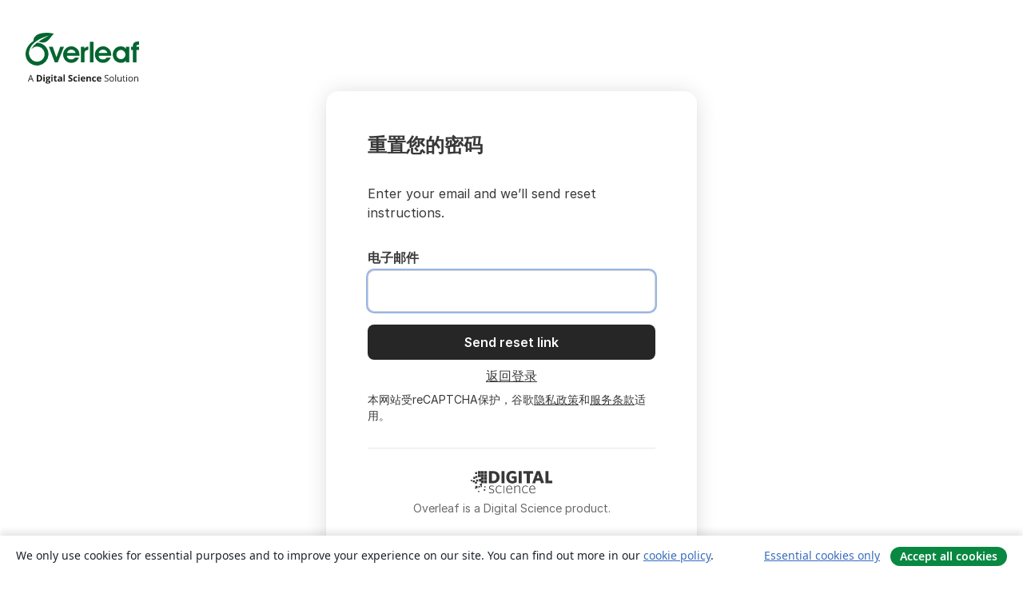

--- FILE ---
content_type: text/html; charset=utf-8
request_url: https://cn.overleaf.com/user/password/reset
body_size: 6832
content:
<!DOCTYPE html><html lang="zh-CN"><head><title translate="no">重置密码 - Overleaf, 在线LaTeX编辑器</title><meta name="twitter:title" content="重置密码"><meta name="og:title" content="重置密码"><meta name="description" content="一个简洁的在线 LaTeX 编辑器。无需安装，实时共享，版本控制，数百免费模板……"><meta itemprop="description" content="一个简洁的在线 LaTeX 编辑器。无需安装，实时共享，版本控制，数百免费模板……"><meta itemprop="image" content="https://cdn.overleaf.com/img/ol-brand/overleaf_og_logo.png"><meta name="image" content="https://cdn.overleaf.com/img/ol-brand/overleaf_og_logo.png"><meta itemprop="name" content="Overleaf, the Online LaTeX Editor"><meta name="twitter:card" content="summary"><meta name="twitter:site" content="@overleaf"><meta name="twitter:description" content="一个简洁的在线 LaTeX 编辑器。无需安装，实时共享，版本控制，数百免费模板……"><meta name="twitter:image" content="https://cdn.overleaf.com/img/ol-brand/overleaf_og_logo.png"><meta property="fb:app_id" content="400474170024644"><meta property="og:description" content="一个简洁的在线 LaTeX 编辑器。无需安装，实时共享，版本控制，数百免费模板……"><meta property="og:image" content="https://cdn.overleaf.com/img/ol-brand/overleaf_og_logo.png"><meta property="og:type" content="website"><meta name="viewport" content="width=device-width, initial-scale=1.0, user-scalable=yes"><link rel="icon" sizes="32x32" href="https://cdn.overleaf.com/favicon-32x32.png"><link rel="icon" sizes="16x16" href="https://cdn.overleaf.com/favicon-16x16.png"><link rel="icon" href="https://cdn.overleaf.com/favicon.svg" type="image/svg+xml"><link rel="apple-touch-icon" href="https://cdn.overleaf.com/apple-touch-icon.png"><link rel="mask-icon" href="https://cdn.overleaf.com/mask-favicon.svg" color="#046530"><link rel="manifest" href="https://cdn.overleaf.com/web.sitemanifest"><link rel="stylesheet" href="https://cdn.overleaf.com/stylesheets/main-style-b21ed8b154ab14d3b70e.css" id="main-stylesheet"><link rel="alternate" href="https://www.overleaf.com/user/password/reset" hreflang="en"><link rel="alternate" href="https://cs.overleaf.com/user/password/reset" hreflang="cs"><link rel="alternate" href="https://es.overleaf.com/user/password/reset" hreflang="es"><link rel="alternate" href="https://pt.overleaf.com/user/password/reset" hreflang="pt"><link rel="alternate" href="https://fr.overleaf.com/user/password/reset" hreflang="fr"><link rel="alternate" href="https://de.overleaf.com/user/password/reset" hreflang="de"><link rel="alternate" href="https://sv.overleaf.com/user/password/reset" hreflang="sv"><link rel="alternate" href="https://tr.overleaf.com/user/password/reset" hreflang="tr"><link rel="alternate" href="https://it.overleaf.com/user/password/reset" hreflang="it"><link rel="alternate" href="https://cn.overleaf.com/user/password/reset" hreflang="zh-CN"><link rel="alternate" href="https://no.overleaf.com/user/password/reset" hreflang="no"><link rel="alternate" href="https://ru.overleaf.com/user/password/reset" hreflang="ru"><link rel="alternate" href="https://da.overleaf.com/user/password/reset" hreflang="da"><link rel="alternate" href="https://ko.overleaf.com/user/password/reset" hreflang="ko"><link rel="alternate" href="https://ja.overleaf.com/user/password/reset" hreflang="ja"><script type="text/javascript" nonce="hH1Cnlbj2GnDT0evoF+law==" id="ga-loader" data-ga-token="UA-112092690-1" data-ga-token-v4="G-RV4YBCCCWJ" data-cookie-domain=".overleaf.com" data-session-analytics-id="751e0cef-9f1a-4455-8a29-0acb84f930e3">var gaSettings = document.querySelector('#ga-loader').dataset;
var gaid = gaSettings.gaTokenV4;
var gaToken = gaSettings.gaToken;
var cookieDomain = gaSettings.cookieDomain;
var sessionAnalyticsId = gaSettings.sessionAnalyticsId;
if(gaid) {
    var additionalGaConfig = sessionAnalyticsId ? { 'user_id': sessionAnalyticsId } : {};
    window.dataLayer = window.dataLayer || [];
    function gtag(){
        dataLayer.push(arguments);
    }
    gtag('js', new Date());
    gtag('config', gaid, { 'anonymize_ip': true, ...additionalGaConfig });
}
if (gaToken) {
    window.ga = window.ga || function () {
        (window.ga.q = window.ga.q || []).push(arguments);
    }, window.ga.l = 1 * new Date();
}
var loadGA = window.olLoadGA = function() {
    if (gaid) {
        var s = document.createElement('script');
        s.setAttribute('async', 'async');
        s.setAttribute('src', 'https://www.googletagmanager.com/gtag/js?id=' + gaid);
        document.querySelector('head').append(s);
    } 
    if (gaToken) {
        (function(i,s,o,g,r,a,m){i['GoogleAnalyticsObject']=r;i[r]=i[r]||function(){
        (i[r].q=i[r].q||[]).push(arguments)},i[r].l=1*new Date();a=s.createElement(o),
        m=s.getElementsByTagName(o)[0];a.async=1;a.src=g;m.parentNode.insertBefore(a,m)
        })(window,document,'script','//www.google-analytics.com/analytics.js','ga');
        ga('create', gaToken, cookieDomain.replace(/^\./, ""));
        ga('set', 'anonymizeIp', true);
        if (sessionAnalyticsId) {
            ga('set', 'userId', sessionAnalyticsId);
        }
        ga('send', 'pageview');
    }
};
// Check if consent given (features/cookie-banner)
var oaCookie = document.cookie.split('; ').find(function(cookie) {
    return cookie.startsWith('oa=');
});
if(oaCookie) {
    var oaCookieValue = oaCookie.split('=')[1];
    if(oaCookieValue === '1') {
        loadGA();
    }
}
</script><meta name="ol-csrfToken" content="PiCS6n1L-o07vBrvQmBq9QbMp2t58MGFoEUQ"><meta name="ol-baseAssetPath" content="https://cdn.overleaf.com/"><meta name="ol-mathJaxPath" content="/js/libs/mathjax-3.2.2/es5/tex-svg-full.js"><meta name="ol-dictionariesRoot" content="/js/dictionaries/0.0.3/"><meta name="ol-usersEmail" content=""><meta name="ol-ab" data-type="json" content="{}"><meta name="ol-user_id"><meta name="ol-i18n" data-type="json" content="{&quot;currentLangCode&quot;:&quot;zh-CN&quot;}"><meta name="ol-ExposedSettings" data-type="json" content="{&quot;isOverleaf&quot;:true,&quot;appName&quot;:&quot;Overleaf&quot;,&quot;adminEmail&quot;:&quot;support@overleaf.com&quot;,&quot;dropboxAppName&quot;:&quot;Overleaf&quot;,&quot;ieeeBrandId&quot;:15,&quot;hasAffiliationsFeature&quot;:true,&quot;hasSamlFeature&quot;:true,&quot;samlInitPath&quot;:&quot;/saml/ukamf/init&quot;,&quot;hasLinkUrlFeature&quot;:true,&quot;hasLinkedProjectFileFeature&quot;:true,&quot;hasLinkedProjectOutputFileFeature&quot;:true,&quot;siteUrl&quot;:&quot;https://www.overleaf.com&quot;,&quot;emailConfirmationDisabled&quot;:false,&quot;maxEntitiesPerProject&quot;:2000,&quot;maxUploadSize&quot;:52428800,&quot;projectUploadTimeout&quot;:120000,&quot;recaptchaSiteKey&quot;:&quot;6LebiTwUAAAAAMuPyjA4pDA4jxPxPe2K9_ndL74Q&quot;,&quot;recaptchaDisabled&quot;:{&quot;invite&quot;:true,&quot;login&quot;:false,&quot;passwordReset&quot;:false,&quot;register&quot;:false,&quot;addEmail&quot;:false},&quot;textExtensions&quot;:[&quot;tex&quot;,&quot;latex&quot;,&quot;sty&quot;,&quot;cls&quot;,&quot;bst&quot;,&quot;bib&quot;,&quot;bibtex&quot;,&quot;txt&quot;,&quot;tikz&quot;,&quot;mtx&quot;,&quot;rtex&quot;,&quot;md&quot;,&quot;asy&quot;,&quot;lbx&quot;,&quot;bbx&quot;,&quot;cbx&quot;,&quot;m&quot;,&quot;lco&quot;,&quot;dtx&quot;,&quot;ins&quot;,&quot;ist&quot;,&quot;def&quot;,&quot;clo&quot;,&quot;ldf&quot;,&quot;rmd&quot;,&quot;lua&quot;,&quot;gv&quot;,&quot;mf&quot;,&quot;yml&quot;,&quot;yaml&quot;,&quot;lhs&quot;,&quot;mk&quot;,&quot;xmpdata&quot;,&quot;cfg&quot;,&quot;rnw&quot;,&quot;ltx&quot;,&quot;inc&quot;],&quot;editableFilenames&quot;:[&quot;latexmkrc&quot;,&quot;.latexmkrc&quot;,&quot;makefile&quot;,&quot;gnumakefile&quot;],&quot;validRootDocExtensions&quot;:[&quot;tex&quot;,&quot;Rtex&quot;,&quot;ltx&quot;,&quot;Rnw&quot;],&quot;fileIgnorePattern&quot;:&quot;**/{{__MACOSX,.git,.texpadtmp,.R}{,/**},.!(latexmkrc),*.{dvi,aux,log,toc,out,pdfsync,synctex,synctex(busy),fdb_latexmk,fls,nlo,ind,glo,gls,glg,bbl,blg,doc,docx,gz,swp}}&quot;,&quot;sentryAllowedOriginRegex&quot;:&quot;^(https://[a-z]+\\\\.overleaf.com|https://cdn.overleaf.com|https://compiles.overleafusercontent.com)/&quot;,&quot;sentryDsn&quot;:&quot;https://4f0989f11cb54142a5c3d98b421b930a@app.getsentry.com/34706&quot;,&quot;sentryEnvironment&quot;:&quot;production&quot;,&quot;sentryRelease&quot;:&quot;fcdbeb0cec928ed90ce17cc7badafaaac273db8b&quot;,&quot;hotjarId&quot;:&quot;5148484&quot;,&quot;hotjarVersion&quot;:&quot;6&quot;,&quot;enableSubscriptions&quot;:true,&quot;gaToken&quot;:&quot;UA-112092690-1&quot;,&quot;gaTokenV4&quot;:&quot;G-RV4YBCCCWJ&quot;,&quot;propensityId&quot;:&quot;propensity-001384&quot;,&quot;cookieDomain&quot;:&quot;.overleaf.com&quot;,&quot;templateLinks&quot;:[{&quot;name&quot;:&quot;Journal articles&quot;,&quot;url&quot;:&quot;/gallery/tagged/academic-journal&quot;,&quot;trackingKey&quot;:&quot;academic-journal&quot;},{&quot;name&quot;:&quot;Books&quot;,&quot;url&quot;:&quot;/gallery/tagged/book&quot;,&quot;trackingKey&quot;:&quot;book&quot;},{&quot;name&quot;:&quot;Formal letters&quot;,&quot;url&quot;:&quot;/gallery/tagged/formal-letter&quot;,&quot;trackingKey&quot;:&quot;formal-letter&quot;},{&quot;name&quot;:&quot;Assignments&quot;,&quot;url&quot;:&quot;/gallery/tagged/homework&quot;,&quot;trackingKey&quot;:&quot;homework-assignment&quot;},{&quot;name&quot;:&quot;Posters&quot;,&quot;url&quot;:&quot;/gallery/tagged/poster&quot;,&quot;trackingKey&quot;:&quot;poster&quot;},{&quot;name&quot;:&quot;Presentations&quot;,&quot;url&quot;:&quot;/gallery/tagged/presentation&quot;,&quot;trackingKey&quot;:&quot;presentation&quot;},{&quot;name&quot;:&quot;Reports&quot;,&quot;url&quot;:&quot;/gallery/tagged/report&quot;,&quot;trackingKey&quot;:&quot;lab-report&quot;},{&quot;name&quot;:&quot;CVs and résumés&quot;,&quot;url&quot;:&quot;/gallery/tagged/cv&quot;,&quot;trackingKey&quot;:&quot;cv&quot;},{&quot;name&quot;:&quot;Theses&quot;,&quot;url&quot;:&quot;/gallery/tagged/thesis&quot;,&quot;trackingKey&quot;:&quot;thesis&quot;},{&quot;name&quot;:&quot;view_all&quot;,&quot;url&quot;:&quot;/latex/templates&quot;,&quot;trackingKey&quot;:&quot;view-all&quot;}],&quot;labsEnabled&quot;:true,&quot;wikiEnabled&quot;:true,&quot;templatesEnabled&quot;:true,&quot;cioWriteKey&quot;:&quot;2530db5896ec00db632a&quot;,&quot;cioSiteId&quot;:&quot;6420c27bb72163938e7d&quot;,&quot;linkedInInsightsPartnerId&quot;:&quot;7472905&quot;}"><meta name="ol-splitTestVariants" data-type="json" content="{}"><meta name="ol-splitTestInfo" data-type="json" content="{}"><meta name="ol-algolia" data-type="json" content="{&quot;appId&quot;:&quot;SK53GL4JLY&quot;,&quot;apiKey&quot;:&quot;9ac63d917afab223adbd2cd09ad0eb17&quot;,&quot;indexes&quot;:{&quot;wiki&quot;:&quot;learn-wiki&quot;,&quot;gallery&quot;:&quot;gallery-production&quot;}}"><meta name="ol-isManagedAccount" data-type="boolean"><meta name="ol-shouldLoadHotjar" data-type="boolean"></head><body class="website-redesign" data-theme="default"><script type="text/javascript" nonce="hH1Cnlbj2GnDT0evoF+law==" src="https://www.recaptcha.net/recaptcha/api.js?render=explicit"></script><div class="g-recaptcha" id="recaptcha" data-sitekey="6LebiTwUAAAAAMuPyjA4pDA4jxPxPe2K9_ndL74Q" data-size="invisible" data-badge="inline"></div><div class="ciam-enabled ciam-layout ciam-password-reset" data-ol-captcha-retry-trigger-area=""><header class="ciam-logo"><a class="brand overleaf-ds-logo ciam-image-link" href="/"><span class="visually-hidden">Overleaf</span></a></header><div class="ciam-container"><main class="ciam-card" id="main-content"><form name="passwordResetForm" captcha-action-name="passwordReset" data-ciam-form data-ol-async-form action="/user/password/reset" method="POST" captcha=""><h1 data-ol-not-sent>重置您的密码</h1><h1 hidden data-ol-sent>Check your inbox </h1><div data-ol-not-sent><div class="form-messages-bottom-margin" data-ol-form-messages-new-style="" role="alert"></div><div data-ol-custom-form-message="no-password-allowed-due-to-sso" hidden><div class="notification notification-ds notification-type-error" role="alert" aria-live="polite"><div class="notification-icon"><ph-warning-circle aria-hidden="true"></ph-warning-circle></div><div class="notification-content-and-cta"><div class="notification-content"><p>您无法重置密码，因为您的群组或组织使用 SSO。 <a href="/sso-login">使用单点登录登录</a>。</p></div></div></div></div></div><p class="intro-p" data-ol-not-sent>Enter your email and we’ll send reset instructions.</p><div data-ol-not-sent><input name="_csrf" type="hidden" value="PiCS6n1L-o07vBrvQmBq9QbMp2t58MGFoEUQ"><div class="form-group form-group-ds"><label class="form-label" for="email">电子邮件</label><input class="form-control form-control-ds form-control-lg" id="email" name="email" type="email" required autocomplete="username" autofocus></div><div class="actions"><button class="btn btn-ds btn-lg btn-primary w-100" type="submit" data-ol-disabled-inflight data-ol-spinner-inflight aria-label="Send reset link"><span class="button-content"><span data-ol-inflight="idle">Send reset link</span><span class="spinner-container" hidden data-ol-inflight="pending"><div class="loading-spinner-large spinner-border spinner-border-sm" aria-hidden="true"><span class="visually-hidden">请求密码重置…</span></div></span></span></button><p class="ciam-login-text"><a href="/login">返回登录</a></p></div></div><div hidden data-ol-sent><p class="intro-p">If there’s an account for <strong id="sent-email-display">your email</strong>, you’ll get an email with reset instructions.</p><p class="ciam-login-text text-start"><a href="/login">返回登录</a></p></div></form><div class="ciam-disclaimers"><p>本网站受reCAPTCHA保护，谷歌<a href="https://policies.google.com/privacy" rel="noopener noreferrer" target="_blank">隐私政策</a>和<a href="https://policies.google.com/terms" rel="noopener noreferrer" target="_blank">服务条款</a>适用。</p></div><section class="ciam-card-footer"><hr class="ciam-card-separator"><div class="ciam-footer-ds-logo"><a class="ciam-image-link" href="https://www.digital-science.com/" target="_blank" rel="noopener noreferrer" event-tracking-mb="true" event-tracking="unified-access-footer-click" event-tracking-trigger="click" event-segmentation="{&quot;product&quot;:&quot;overleaf&quot;,&quot;item&quot;:&quot;logo&quot;,&quot;destinationUrl&quot;:&quot;https://www.digital-science.com/&quot;}"><img src="https://cdn.overleaf.com/img/digital-science/digital-science.svg" alt="Digital Science — home"></a></div><p>Overleaf is a Digital Science product.</p></section></main></div></div><!-- retrieve and display the email used for password reset after form is sent--><script nonce="hH1Cnlbj2GnDT0evoF+law==">document.querySelector('form[name="passwordResetForm"]').addEventListener('sent', function () {
	const email = this.querySelector('input[name="email"]').value
	const display = document.getElementById('sent-email-display')
	if (display) display.textContent = email
})</script><section class="cookie-banner hidden-print hidden" aria-label="Cookie banner"><div class="cookie-banner-content">We only use cookies for essential purposes and to improve your experience on our site. You can find out more in our <a href="/legal#Cookies">cookie policy</a>.</div><div class="cookie-banner-actions"><button class="btn btn-link btn-sm" type="button" data-ol-cookie-banner-set-consent="essential">Essential cookies only</button><button class="btn btn-primary btn-sm" type="button" data-ol-cookie-banner-set-consent="all">Accept all cookies</button></div></section><div class="modal fade" id="contactUsModal" tabindex="-1" aria-labelledby="contactUsModalLabel" data-ol-contact-form-modal="contact-us"><div class="modal-dialog"><form name="contactForm" data-ol-async-form data-ol-contact-form data-ol-contact-form-with-search="true" role="form" aria-label="联系我们" action="/support"><input name="inbox" type="hidden" value="support"><div class="modal-content"><div class="modal-header"><h4 class="modal-title" id="contactUsModalLabel">联系</h4><button class="btn-close" type="button" data-bs-dismiss="modal" aria-label="关闭"><span aria-hidden="true"></span></button></div><div class="modal-body"><div data-ol-not-sent><div class="modal-form-messages"><div class="form-messages-bottom-margin" data-ol-form-messages-new-style="" role="alert"></div><div class="notification notification-type-error" hidden data-ol-custom-form-message="error_performing_request" role="alert" aria-live="polite"><div class="notification-icon"><span class="material-symbols" aria-hidden="true" translate="no">error</span></div><div class="notification-content text-left">与服务器交谈时出错 :(。请再试一次。.</div></div></div><label class="form-label" for="contact-us-email-13">电子邮件</label><div class="mb-3"><input class="form-control" name="email" id="contact-us-email-13" required type="email" spellcheck="false" maxlength="255" value="" data-ol-contact-form-email-input></div><div class="form-group"><label class="form-label" for="contact-us-subject-13">主题</label><div class="mb-3"><input class="form-control" name="subject" id="contact-us-subject-13" required autocomplete="off" maxlength="255"><div data-ol-search-results-wrapper hidden><ul class="dropdown-menu contact-suggestions-dropdown show" data-ol-search-results aria-role="region" aria-label="符合你的主题的帮助文章"><li class="dropdown-header">您检查过我们的 <a href="/learn/kb" target="_blank">知识库</a> 了吗？</li><li><hr class="dropdown-divider"></li><div data-ol-search-results-container></div></ul></div></div></div><label class="form-label" for="contact-us-sub-subject-13">你有什么需要帮助的？</label><div class="mb-3"><select class="form-select" name="subSubject" id="contact-us-sub-subject-13" required autocomplete="off"><option selected disabled>请选择…</option><option>使用 LaTeX</option><option>使用 Overleaf 编辑器</option><option>使用 Writefull</option><option>登录或管理您的帐户</option><option>管理您的订阅</option><option>使用高级功能</option><option>联系销售团队</option><option>其他</option></select></div><label class="form-label" for="contact-us-project-url-13">受影响的项目URL (选填)</label><div class="mb-3"><input class="form-control" name="projectUrl" id="contact-us-project-url-13"></div><label class="form-label" for="contact-us-message-13">告诉我们您需要什么帮助</label><div class="mb-3"><textarea class="form-control contact-us-modal-textarea" name="message" id="contact-us-message-13" required type="text"></textarea></div><div class="mb-3 d-none"><label class="visually-hidden" for="important-message">Important message</label><input class="form-control" name="important_message" id="important-message"></div></div><div class="mt-2" data-ol-sent hidden><h5 class="message-received">收到消息</h5><p>感谢您联系我们。我们的团队将尽快通过电子邮件回复您。</p><p>Email:&nbsp;<span data-ol-contact-form-thank-you-email></span></p></div></div><div class="modal-footer" data-ol-not-sent><button class="btn btn-primary" type="submit" data-ol-disabled-inflight event-tracking="form-submitted-contact-us" event-tracking-mb="true" event-tracking-trigger="click" event-segmentation="{&quot;location&quot;:&quot;contact-us-form&quot;}"><span data-ol-inflight="idle">发送消息</span><span hidden data-ol-inflight="pending">发送中&hellip;</span></button></div></div></form></div></div></body><script type="text/javascript" nonce="hH1Cnlbj2GnDT0evoF+law==" src="https://cdn.overleaf.com/js/runtime-5ecd04503886929068cd.js"></script><script type="text/javascript" nonce="hH1Cnlbj2GnDT0evoF+law==" src="https://cdn.overleaf.com/js/27582-79e5ed8c65f6833386ec.js"></script><script type="text/javascript" nonce="hH1Cnlbj2GnDT0evoF+law==" src="https://cdn.overleaf.com/js/35214-9965ed299d73b5630a19.js"></script><script type="text/javascript" nonce="hH1Cnlbj2GnDT0evoF+law==" src="https://cdn.overleaf.com/js/8732-61de629a6fc4a719a5e1.js"></script><script type="text/javascript" nonce="hH1Cnlbj2GnDT0evoF+law==" src="https://cdn.overleaf.com/js/11229-f88489299ead995b1003.js"></script><script type="text/javascript" nonce="hH1Cnlbj2GnDT0evoF+law==" src="https://cdn.overleaf.com/js/bootstrap-4f14376a90dd8e8a34ae.js"></script><script type="text/javascript" nonce="hH1Cnlbj2GnDT0evoF+law==" src="https://cdn.overleaf.com/js/27582-79e5ed8c65f6833386ec.js"></script><script type="text/javascript" nonce="hH1Cnlbj2GnDT0evoF+law==" src="https://cdn.overleaf.com/js/35214-9965ed299d73b5630a19.js"></script><script type="text/javascript" nonce="hH1Cnlbj2GnDT0evoF+law==" src="https://cdn.overleaf.com/js/62382-f2ab3cf48ddf45e8cfc0.js"></script><script type="text/javascript" nonce="hH1Cnlbj2GnDT0evoF+law==" src="https://cdn.overleaf.com/js/16164-b8450ba94d9bab0bbae1.js"></script><script type="text/javascript" nonce="hH1Cnlbj2GnDT0evoF+law==" src="https://cdn.overleaf.com/js/45250-424aec613d067a9a3e96.js"></script><script type="text/javascript" nonce="hH1Cnlbj2GnDT0evoF+law==" src="https://cdn.overleaf.com/js/24686-731b5e0a16bfe66018de.js"></script><script type="text/javascript" nonce="hH1Cnlbj2GnDT0evoF+law==" src="https://cdn.overleaf.com/js/99612-000be62f228c87d764b4.js"></script><script type="text/javascript" nonce="hH1Cnlbj2GnDT0evoF+law==" src="https://cdn.overleaf.com/js/26348-e10ddc0eb984edb164b0.js"></script><script type="text/javascript" nonce="hH1Cnlbj2GnDT0evoF+law==" src="https://cdn.overleaf.com/js/97519-6759d15ea9ad7f4d6c85.js"></script><script type="text/javascript" nonce="hH1Cnlbj2GnDT0evoF+law==" src="https://cdn.overleaf.com/js/21164-d79443a8aa0f9ced18e5.js"></script><script type="text/javascript" nonce="hH1Cnlbj2GnDT0evoF+law==" src="https://cdn.overleaf.com/js/77474-c60464f50f9e7c4965bb.js"></script><script type="text/javascript" nonce="hH1Cnlbj2GnDT0evoF+law==" src="https://cdn.overleaf.com/js/92439-14c18d886f5c8eb09f1b.js"></script><script type="text/javascript" nonce="hH1Cnlbj2GnDT0evoF+law==" src="https://cdn.overleaf.com/js/marketing-1a2ea93f214c91fb49b8.js"></script><script type="text/javascript" nonce="hH1Cnlbj2GnDT0evoF+law==" src="https://cdn.overleaf.com/js/27582-79e5ed8c65f6833386ec.js"></script><script type="text/javascript" nonce="hH1Cnlbj2GnDT0evoF+law==" src="https://cdn.overleaf.com/js/tracking-68d16a86768b7bfb2b22.js"></script></html>